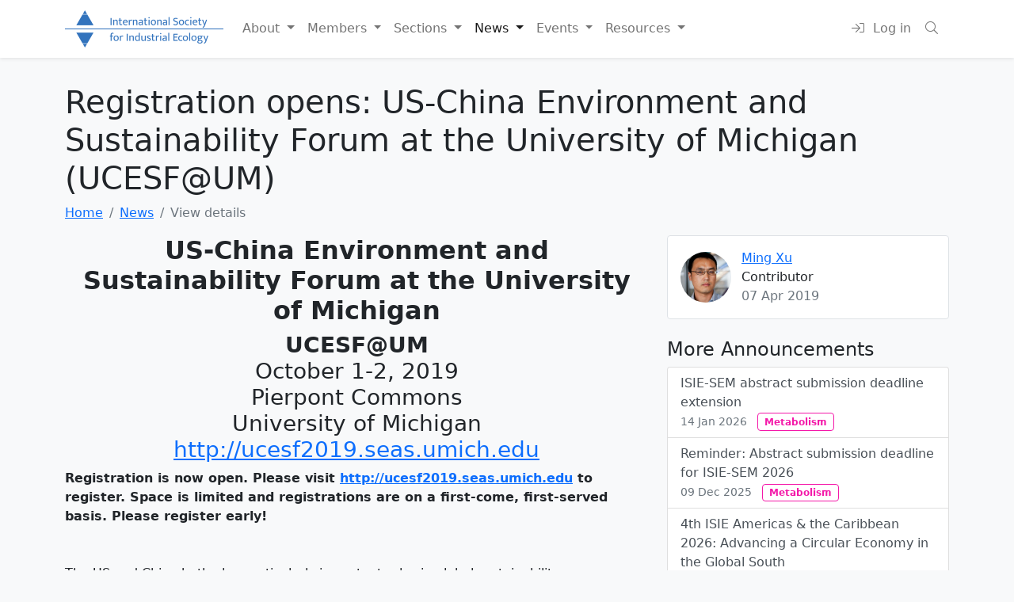

--- FILE ---
content_type: text/html; charset=UTF-8
request_url: https://is4ie.org/announcements/706
body_size: 5887
content:

<!DOCTYPE html>
<html lang="en">
  <head>
    <meta charset="utf-8">
<base href="https://is4ie.org/" />
<meta http-equiv="X-UA-Compatible" content="IE=edge">
<meta name="viewport" content="width=device-width, initial-scale=1.0, minimum-scale=1.0, maximum-scale=1.0, user-scalable=no">
<meta name="theme-color" content="#333">

  <meta name="description" content="US-China Environment and Sustainability Forum at the University of Michigan
UCESF@UMOctober 1-2, 2019Pierpont CommonsUniversity of &raquo;">

<link rel="shortcut icon" href="img/favicon.png?v=3">

  <meta property="og:type" content="article" />
  <meta property="og:title" content="View details" />
  <meta property="og:url" content="https://is4ie.org/announcements/706" />
  <meta property="og:description" content="US-China Environment and Sustainability Forum at the University of Michigan
UCESF@UMOctober 1-2, 2019Pierpont CommonsUniversity of &raquo;" />
  <meta property="og:image" content="https://is4ie.org/" />
  <meta property="og:site_name" content="International Society for Industrial Ecology" />
  <meta property="og:locale" content="en_ES" />
  <meta name="twitter:text:title" content="View details" />
  <meta name="twitter:image" content="https://is4ie.org/mediafiles/people/60072bfd1a04a.jpg" />
  <meta name="twitter:card" content="summary_large_image" />

<!-- Disabled for now
SERVER v2025
<link rel="stylesheet" href="https://fonts.googleapis.com/icon?family=Material+Icons">
-->

  <!-- Google tag (gtag.js) -->
  <script async src="https://www.googletagmanager.com/gtag/js?id=G-8B1K2TDDJ9"></script>
  <script>
    window.dataLayer = window.dataLayer || [];
    function gtag(){dataLayer.push(arguments);}
    gtag('js', new Date());
    gtag('config', 'G-8B1K2TDDJ9');
  </script>

<script src="https://cdn.jsdelivr.net/npm/jquery@3.5.1/dist/jquery.min.js"></script>
<link href="https://cdn.jsdelivr.net/npm/bootstrap@5.0.0-beta2/dist/css/bootstrap.min.css" rel="stylesheet" integrity="sha384-BmbxuPwQa2lc/FVzBcNJ7UAyJxM6wuqIj61tLrc4wSX0szH/Ev+nYRRuWlolflfl" crossorigin="anonymous">
<link rel="stylesheet" href="https://pro.fontawesome.com/releases/v5.14.0/css/all.css" integrity="sha384-VhBcF/php0Z/P5ZxlxaEx1GwqTQVIBu4G4giRWxTKOCjTxsPFETUDdVL5B6vYvOt" crossorigin="anonymous">

<link href="css/style.css?reload=20Mar" rel="stylesheet">


<!--[if lt IE 9]>
    <script src="assets/js/html5shiv.min.js"></script>
    <script src="assets/js/respond.min.js"></script>
<![endif]-->

    <title>Registration opens: US-China Environment and Sustainability Forum at the University of Michigan (UCESF@UM) - International Society for Industrial Ecology - ISIE</title>
    <style>
      img.avatar {
        width: 64px;
        height: 64px;
        object-fit: cover;
        border-radius: 100%;
      }

      .recent-news {
        max-width: 700px;
      }
      .side-info {
        top: 100px;
      }

      .image {
          max-width: 500px;
          margin-bottom: 30px;
          margin-top: 20px;
      }

      .image img {
          max-width: 100%;
          border-radius: 1%;
      }

      article img, figure.image {
        max-width:100%;
        height: auto;
      }
      figure.image figcaption {
        color: rgba(0,0,0,.5);
        padding: 5px 5px 0;
        text-align: center;
      }
    </style>

  </head>
  <body>
        
<nav class="navbar navbar-expand-lg navbar-light bg-white shadow-sm sticky-top">
  <div class="container">
          <a class="navbar-brand" href="./">
        <img src="img/logo.png?rw" alt="International Society of Industrial Ecology">
      </a>
    
    <button class="navbar-toggler" type="button" data-bs-toggle="collapse" data-bs-target="#mobile-menu" aria-controls="mobile-menu" aria-expanded="false" aria-label="Toggle navigation">
      <span class="navbar-toggler-icon"></span>
    </button>

    <div class="collapse navbar-collapse" id="mobile-menu">
      <ul class="navbar-nav me-auto">
        <li class="nav-item dropdown">
          <a class="nav-link dropdown-toggle " href="#" id="about" role="button" data-bs-toggle="dropdown" aria-expanded="false">
            About
          </a>
          <ul class="dropdown-menu" aria-labelledby="about">
                                          <li>
                  <a class="dropdown-item" href="about/introduction">
                    The Society                  </a>
                </li>
                                                        <li>
                  <a class="dropdown-item" href="about/history">
                    History                  </a>
                </li>
                                                        <li>
                  <a class="dropdown-item" href="about/what-is-industrial-ecology">
                    What is industrial ecology?                  </a>
                </li>
                                                        <li>
                  <a class="dropdown-item" href="about/leadership-roles">
                    Leadership Roles                  </a>
                </li>
                                                        <li>
                  <a class="dropdown-item" href="about/committees">
                    Committees                  </a>
                </li>
                                                        <li>
                  <a class="dropdown-item" href="governance">
                    Governance                  </a>
                </li>
                                                        <li>
                  <a class="dropdown-item" href="about/journal-of-industrial-ecology">
                    Journal of Industrial Ecology                  </a>
                </li>
                                                                                                            <li>
                  <a class="dropdown-item" href="about/awards">
                    Awards                  </a>
                </li>
                                                        <li>
                  <a class="dropdown-item" href="about/donation-section-2">
                    Support the ISIE                  </a>
                </li>
                                                        <li>
                  <a class="dropdown-item" href="about/the-isie-foundation">
                    The ISIE Foundation                  </a>
                </li>
                                                        <li>
                  <a class="dropdown-item" href="about/contact">
                    Contact                  </a>
                </li>
                                    </ul>
        </li>

        <li class="nav-item dropdown">
          <a class="nav-link dropdown-toggle " href="#" id="members" role="button" data-bs-toggle="dropdown" aria-expanded="false">
            Members
          </a>
          <ul class="dropdown-menu" aria-labelledby="members">
            <li><a class="dropdown-item" href="about/membership">Membership</a></li>
            <li><a class="dropdown-item" href="about/members">Members</a></li>
            <li><a class="dropdown-item" href="about/members/map">Member Map</a></li>
            <li><a class="dropdown-item" href="account">My account</a></li>
            <li><a class="dropdown-item" href="contribute">Post content</a></li>
                          <li><a class="dropdown-item" href="login">Login</a></li>
              <li><a class="dropdown-item" href="registration">Sign up</a></li>
              <li><a class="dropdown-item" href="registration?renew=true">Renew membership</a></li>
                      </ul>
        </li>

        <li class="nav-item dropdown">
          <a class="nav-link dropdown-toggle " href="#" id="sections" role="button" data-bs-toggle="dropdown" aria-expanded="false">
            Sections
          </a>
          <ul class="dropdown-menu" aria-labelledby="sections">
            <li><a class="dropdown-item" href="sections">Overview</a></li>
            <div class="dropdown-divider"></div>
                          <li>
                <a class="dropdown-item" href="sections/students">
                  <i class="fa me-2 fa-dot-circle text-royal"></i> Students                </a>
              </li>
                          <li>
                <a class="dropdown-item" href="sections/symbiosis">
                  <i class="fa me-2 fa-dot-circle text-success"></i> Symbiosis                </a>
              </li>
                          <li>
                <a class="dropdown-item" href="sections/urbansystems">
                  <i class="fa me-2 fa-dot-circle text-orange"></i> Urban systems                </a>
              </li>
                          <li>
                <a class="dropdown-item" href="sections/metabolism">
                  <i class="fa me-2 fa-dot-circle text-pink"></i> Metabolism                </a>
              </li>
                          <li>
                <a class="dropdown-item" href="sections/inputoutput">
                  <i class="fa me-2 fa-dot-circle text-info"></i> Input-Output                </a>
              </li>
                          <li>
                <a class="dropdown-item" href="sections/lifecycle">
                  <i class="fa me-2 fa-dot-circle text-warning"></i> Life-cycle                </a>
              </li>
                          <li>
                <a class="dropdown-item" href="sections/islands">
                  <i class="fa me-2 fa-dot-circle text-sapphire"></i> Islands                </a>
              </li>
                          <li>
                <a class="dropdown-item" href="sections/circulareconomy">
                  <i class="fa me-2 fa-dot-circle text-primary"></i> Circular Economy                </a>
              </li>
                          <li>
                <a class="dropdown-item" href="sections/policy">
                  <i class="fa me-2 fa-dot-circle text-teal"></i> Policy                </a>
              </li>
                      </ul>
        </li>

        <li class="nav-item dropdown">
          <a class="nav-link dropdown-toggle active" href="#" id="news" role="button" data-bs-toggle="dropdown" aria-expanded="false">
            News
          </a>
          <ul class="dropdown-menu" aria-labelledby="news">
            <li><a class="dropdown-item" href="news">News Portal</a></li>
            <div class="dropdown-divider"></div>
                                      <li><a class="dropdown-item" href="media">In the Media</a></li>
                                                  <li><a class="dropdown-item" href="announcements">Announcements</a></li>
                                                  <li><a class="dropdown-item" href="blog">Blog</a></li>
                                                                          <li><a class="dropdown-item" href="calls">Calls for Papers and Proposals</a></li>
                                                  <li><a class="dropdown-item" href="spotlights">Member Spotlights</a></li>
                                  </ul>
        </li>

        <li class="nav-item dropdown">
          <a class="nav-link dropdown-toggle " href="#" id="events" role="button" data-bs-toggle="dropdown" aria-expanded="false">
            Events
          </a>
          <ul class="dropdown-menu" aria-labelledby="news">
            <li>
              <a class="dropdown-item" href="events">All Events</a>
            </li>
                        <li>
              <a class="dropdown-item" href="events/isie-section-conferences/65">The ISIE Socioeconomic Metabolism perpetual online conference</a>
            </li>
                        <li>
              <a class="dropdown-item" href="events/isie-section-conferences/130">2026 ISIE-SEM conference in Cambridge, UK, 6&ndash;8 July 2026</a>
            </li>
                        <li>
              <a class="dropdown-item" href="events/isie-regional-conferences/131">4th ISIE Americas &amp; the Caribbean 2026: Advancing a Circular Economy in the Global South</a>
            </li>
                        <div class="dropdown-divider"></div>
                                              <li>
                    <a class="dropdown-item" href="events/isie-conferences" data-hover="tab" data-toggle="tab">
                      ISIE Biennal Conferences</a>
                  </li>
                                                              <li>
                    <a class="dropdown-item" href="events/isie-section-conferences" data-hover="tab" data-toggle="tab">
                      ISIE Section Conferences</a>
                  </li>
                                                              <li>
                    <a class="dropdown-item" href="events/gordon-conferences" data-hover="tab" data-toggle="tab">
                      Gordon Research Conferences</a>
                  </li>
                                                              <li>
                    <a class="dropdown-item" href="events/isie-regional-conferences" data-hover="tab" data-toggle="tab">
                      Regional ISIE Conferences</a>
                  </li>
                                                              <li>
                    <a class="dropdown-item" href="events/isie-workshops" data-hover="tab" data-toggle="tab">
                      ISIE Workshops and Forums</a>
                  </li>
                                                              <li>
                    <a class="dropdown-item" href="events/isie-webinars" data-hover="tab" data-toggle="tab">
                      ISIE Webinars</a>
                  </li>
                                                              <li>
                    <a class="dropdown-item" href="events/annual-general-meetings" data-hover="tab" data-toggle="tab">
                      Annual General Meetings</a>
                  </li>
                                                              <li>
                    <a class="dropdown-item" href="events/international-industrial-ecology-day" data-hover="tab" data-toggle="tab">
                      International Industrial Ecology Day</a>
                  </li>
                                                              <li>
                    <a class="dropdown-item" href="events/happy-hours" data-hover="tab" data-toggle="tab">
                      Happy Hours</a>
                  </li>
                                                                                          <li>
                    <a class="dropdown-item" href="events/journal-club" data-hover="tab" data-toggle="tab">
                      Journal Club</a>
                  </li>
                                        <li>
              <a class="dropdown-item" href="events/other-events">Other Events</a>
            </li>
          </ul>
        </li>

        <li class="nav-item dropdown">
          <a class="nav-link dropdown-toggle " href="#" id="resources" role="button" data-bs-toggle="dropdown" aria-expanded="false">
            Resources
          </a>
          <ul class="dropdown-menu" aria-labelledby="resources">
            <li><a class="dropdown-item" href="jobboard">Job board</a></li>
            <li><a class="dropdown-item" href="forum">Forum</a></li>
                          <li><a class="dropdown-item" href="resources/links">Links</a></li>
                          <li><a class="dropdown-item" href="resources/documents">Documents</a></li>
                          <li><a class="dropdown-item" href="resources/dissertations">Dissertations</a></li>
                          <li><a class="dropdown-item" href="resources/videos">Videos</a></li>
                          <li><a class="dropdown-item" href="resources/webinars">ISIE Webinars</a></li>
                          <li><a class="dropdown-item" href="resources/other_webinars">Other Webinars</a></li>
                        <li><a class="dropdown-item" href="content/newsletter-archive">Newsletter Archive</a></li>
            <li><a class="dropdown-item" href="resources/educational">Educational resources</a></li>
          </ul>
        </li>
        <li class="nav-item dropdown" hidden>
          <a class="nav-link " href="/donate"  role="button">
            Support ISIE
          </a>
        </li>
        <li class="nav-item dropdown" hidden>
          <a class="nav-link " href="/jie">
            The Journal
          </a>
        </li>
      </ul>
      <ul class="navbar-nav ms-auto">
                  <li class="nav-item">
            <a class="nav-link" href="login">
              <i class="fal fa-fw fa-fw fa-sign-in me-1"></i> <span class="d-lg-none d-xl-inline-block">Log in</span>
            </a>
          </li>
                  <li class="nav-item">
            <a class="nav-link"  href="#" data-bs-toggle="modal" data-bs-target="#searchModal">
              <i class="fal fa-fw fa-search me-1"></i>
            </a>
          </li>
      </ul>
    </div>
  </div>
</nav>


    <div class="container main-content">
      <h1>Registration opens: US-China Environment and Sustainability Forum at the University of Michigan (UCESF@UM)</h1>

      <nav class="breadcrumbs" aria-label="breadcrumb"><ol class="breadcrumb"><li class="breadcrumb-item"><a href="./">Home</a></li><li class="breadcrumb-item"><a href="news">News</a></li><li class="breadcrumb-item active" aria-current="page">View details</li></ol></nav>
      
      <section class="row">
        <div class="col-lg-8">
          <div>
                      </div>

          <article>

            
            <h2 style="text-align: center;"><strong>US-China Environment and Sustainability Forum at the University of Michigan</strong></h2>
<h3 style="text-align: center;"><strong>UCESF@UM</strong><br />October 1-2, 2019<br />Pierpont Commons<br />University of Michigan<br /><a href="http://ucesf2019.seas.umich.edu">http://ucesf2019.seas.umich.edu</a></h3>
<p style="text-align: left;"><strong>Registration is now open. Please visit <a href="http://ucesf2019.seas.umich.edu">http://ucesf2019.seas.umich.edu</a> to register. Space is limited and registrations are on a first-come, first-served basis. Please register early!</strong><br /> <br /> <br />The US and China both play particularly important roles in global sustainability.<br />The goal of this Forum is to create an opportunity for leading experts from both the U.S. and China to share progresses, challenges, and prospects on environmental sustainability and find common interests to collaborate.</p>
<p>The Forum will have seven sessions on important topics in environment and sustainability. Each session will feature four speakers invited from both the U.S. and China. The topics of these sessions include:</p>
<ul>
<li>Air Pollution and Quality</li>
<li>Circular Economy</li>
<li>Climate, Carbon and Energy</li>
<li>Ecosystems</li>
<li>Environmental Health</li>
<li>Sustainable Development and Public Policy</li>
<li>Water Systems</li>
</ul>
<p><strong>Important for out-of-town participants:</strong> <br />Since October 5, 2019 will be a home game for University of Michigan football team as well as the homecoming weekend, hotels in Ann Arbor are filled quickly. If you are interested in attending the Forum, we strongly suggest you to book your stay as soon as possible.</p>          </article>

                  </div>
        <div class="col-lg-4">
          <div class="sticky-top side-info">
                        <div class="border rounded bg-white p-3 mb-4">
                                  <div class="d-inline-block align-top mt-1 me-2">
                    <img 
                      class="avatar" 
                      src="mediafiles/people/60072bfd1a04a.jpg" 
                      alt="Profile photo of Ming"
                    >
                  </div>
                
                <div class="d-inline-block">
                  <div>
                    <a href="members/190">
                      Ming Xu                    </a>
                  </div>
                  <div>Contributor</div>
                  <div class="text-muted">07 Apr 2019</div>
                </div>
              </div>
            
            

                          <section class="mb-3">
                <h4>More Announcements</h4>
                <div class="list-group recent-news">
                                      <a href="announcements/2227" class="list-group-item list-group-item-action">
                      ISIE-SEM abstract submission deadline extension                        <br>
                        <small class="text-muted">14 Jan 2026</small>
                                                <span class="ms-2 badge bg-white border text-pink border-pink">Metabolism</span>
                                          </a>
                                        <a href="announcements/2215" class="list-group-item list-group-item-action">
                      Reminder: Abstract submission deadline for ISIE-SEM 2026                        <br>
                        <small class="text-muted">09 Dec 2025</small>
                                                <span class="ms-2 badge bg-white border text-pink border-pink">Metabolism</span>
                                          </a>
                                        <a href="announcements/2212" class="list-group-item list-group-item-action">
                      4th ISIE Americas &amp; the Caribbean 2026: Advancing a Circular Economy in the Global South                        <br>
                        <small class="text-muted">30 Nov 2025</small>
                                            </a>
                                        <a href="announcements/2211" class="list-group-item list-group-item-action">
                      Last Chance to take Advantage of Tom Graedel&#039;s Matching Gift Offer                        <br>
                        <small class="text-muted">29 Nov 2025</small>
                                            </a>
                                        <a href="announcements/2209" class="list-group-item list-group-item-action">
                      Edgar Hertwich moves to IIASA                        <br>
                        <small class="text-muted">26 Nov 2025</small>
                                            </a>
                                      </div>
              </section>
                        
                      </div>
        </div>
      </section>
    </div>

    
  <footer class="bg-primary-opaque border-top border-primary py-5">
    <div class="container">
      <div class="row">
        <div class="col-md-4">
          <h5>Latest news</h5>
          <ul class="list-unstyled">
                          <li class="mb-3">
                <a class="text-decoration-none" href="spotlights/2229">Christiana Vann</a>
                <br>
                <small class="text-muted">15 Jan</small>
              </li>
                          <li class="mb-3">
                <a class="text-decoration-none" href="announcements/2227">ISIE-SEM abstract submission deadline extension</a>
                <br>
                <small class="text-muted">14 Jan</small>
              </li>
                          <li class="mb-3">
                <a class="text-decoration-none" href="calls/2219"> AScUS (un)Conference 2026 - Call for contributions until 30/12</a>
                <br>
                <small class="text-muted">16 Dec</small>
              </li>
                      </ul>

          <a class="btn btn-primary" href="news">
            <i class="fal fa-fw fa-newspaper me-1"></i> News portal
          </a>
        </div>

        <div class="col-md-4">
          <h5>Available jobs</h5>
          <ul class="list-unstyled">
                          <li class="mb-3">
                <a class="text-decoration-none" href="jobs/2228">Department Head at Virginia Tech</a>
              </li>
                          <li class="mb-3">
                <a class="text-decoration-none" href="jobs/2226">PhD position in Socio-ecological analysis of offshore wind power at Universitat Autònoma de Barcelona</a>
              </li>
                          <li class="mb-3">
                <a class="text-decoration-none" href="jobs/2225">Analyst - Environmental modelling and life cycle assessment at LIRIDE - U. Sherbrooke</a>
              </li>
                      </ul>

          <a class="btn btn-primary" href="jobs">
            <i class="fal fa-fw fa-briefcase me-1"></i> Job board
          </a>
        </div>

        <div class="col-md-4">
          <img src="img/logo.png" class="img-fluid" alt="International Society of Industrial Ecology">

          <a class="btn btn-primary float-end mb-2 mt-2" href="#" data-bs-toggle="modal" data-bs-target="#searchModal">
            <i class="fal fa-fw fa-search me-1"></i>
          </a>

          <ul class="list-unstyled mt-3">
            <li><i class="fal fa-fw me-1 fa-at"></i> <a class="text-decoration-none" href="mailto:info@is4ie.org">info@is4ie.org</a></li>
            <li><i class="fal fa-fw me-1 fa-comments-alt"></i> <a class="text-decoration-none" href="about/contact">Contact form</a></li>
            <li><i class="fal fa-fw me-1 fa-hands-helping"></i> <a class="text-decoration-none" href="donate">Donate</a></li>
          </ul>

          <div class="d-flex mb-3 gap-3">
            <div>
              <a href="https://www.facebook.com/profile.php?id=100087225860076" target="_blank">
                <img src="https://is4ie.org/img/facebook.png" alt="facebook" >
              </a>
            </div>
            <div>
              <a href="https://twitter.com/IS4IE" target="_blank">
                <img src="https://is4ie.org/img/twitterx.png" alt="Twitter">
              </a>
            </div>
            <div>
              <a href="https://www.linkedin.com/company/international-society-for-industrial-ecology-isie" target="_blank">
                <img src="https://is4ie.org/img/linkedin.png" alt="Linkedin">
              </a>
            </div>
            <div>
              <a href="https://www.youtube.com/@internationalsocietyforind6366" target="_blank">
                <img src="https://is4ie.org/img/youtube.png" alt="Linkedin">
              </a>
            </div>
          </div>

                      <a class="btn btn-primary" href="login">
              <i class="fal fa-fw fa-sign-in me-1"></i> Log in
            </a>

            <a class="btn btn-primary" href="registration">
              <i class="fal fa-fw fa-user-plus me-1"></i> Register
            </a>
          
                  </div>
      </div>

      <div class="pt-4">
        Copyright &copy; International Society for Industrial Ecology 2026 ·
        <a href="content/privacy-policy">Privacy policy</a>
      </div>
    </div>
  </footer>



<!-- Modal -->
<div class="modal fade" id="searchModal" tabindex="-1" aria-labelledby="searchModalLabel" aria-hidden="true">
  <div class="modal-dialog modal-dialog-centered">
    <div class="modal-content">
      <div class="modal-header">
        <h5 class="modal-title" id="searchModalLabel">Search our website</h5>
        <button type="button" class="btn-close" data-bs-dismiss="modal" aria-label="Close"></button>
      </div>
      <div class="modal-body">
       <form id="search-form" method="post">
         <div class="mb-3">
          <input type="text" class="form-control" id="search-term" required>
          <button type="submit" class="btn btn-primary mt-2">Search</button>
         </div>
        </form>
      </div>
    </div>
  </div>
</div>

  <script src="https://cdn.jsdelivr.net/npm/bootstrap@5.0.0-beta2/dist/js/bootstrap.bundle.min.js" integrity="sha384-b5kHyXgcpbZJO/tY9Ul7kGkf1S0CWuKcCD38l8YkeH8z8QjE0GmW1gYU5S9FOnJ0" crossorigin="anonymous"></script>

<script>
  $(function(){
    $("#search-form").submit(function (e) {
      e.preventDefault();
      var query = $("#search-term").val();
      if (query) {
        window.location = "https://www.google.com/search?q=site%3Ais4ie.org+" + encodeURI(query);
      }
    }); 
  });
</script>

  </body>
</html>
